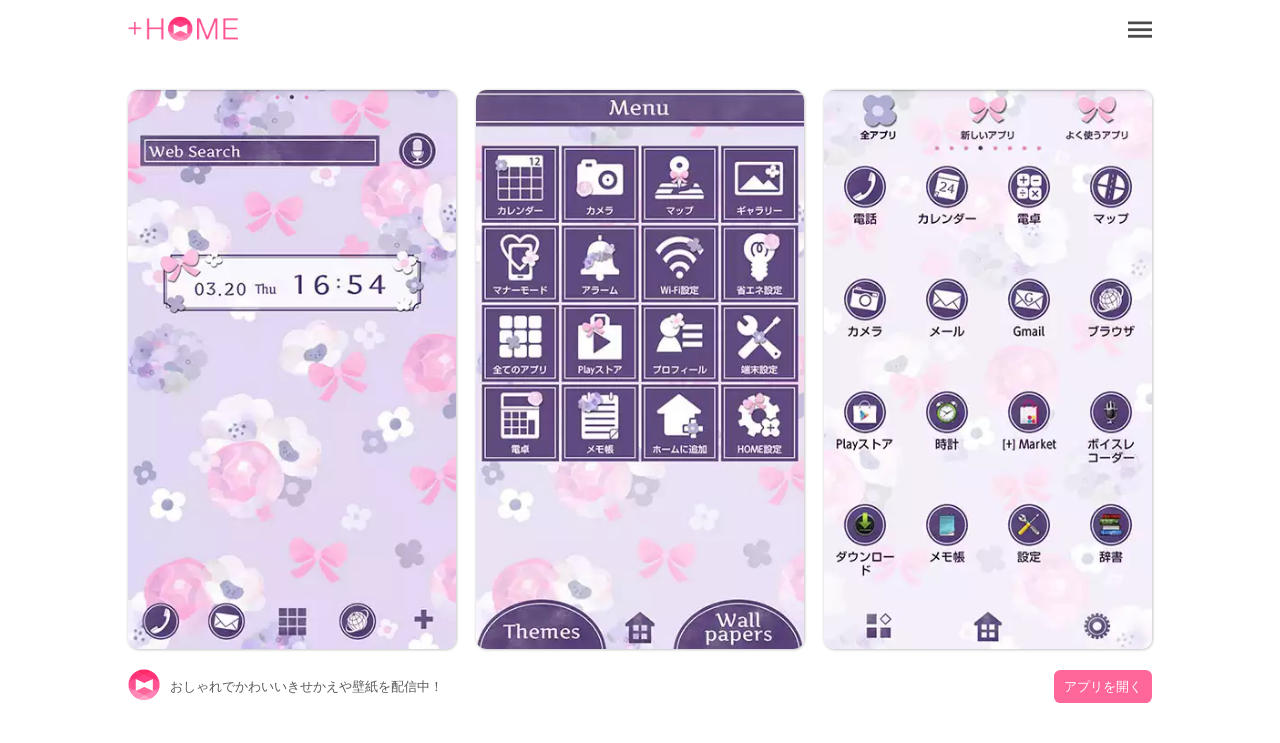

--- FILE ---
content_type: text/html; charset=utf-8
request_url: https://www.atm-plushome.com/ja/details/952
body_size: 5653
content:
<!DOCTYPE html>
<html>
  <head>
    <title>ドリーミング｜きせかえ 壁紙｜プラスホーム公式</title>
    <meta name="description" content="淡いラベンダー色の壁紙にピンクのリボンとお花が浮かぶガーリーで可愛いきせかえテーマ♡">
    <meta name="viewport" content="width=device-width,initial-scale=1">
    <meta property="og:url" content="https://www.atm-plushome.com/" />
    <meta property="og:type" content="website" />
    <meta property="og:title" content="ドリーミング｜きせかえ 壁紙｜プラスホーム公式" />
    <meta property="og:description" content="淡いラベンダー色の壁紙にピンクのリボンとお花が浮かぶガーリーで可愛いきせかえテーマ♡" />
    <meta property="og:site_name" content="無料きせかえアプリ プラスホーム公式（+HOME）｜おしゃれで可愛い壁紙、アイコンでスマホをカスタマイズ" />
    <meta property="og:image" content="https://www.atm-plushome.com/public/images/og_img.jpg" />
    <!-- Google Tag Manager -->
    <script>(function(w,d,s,l,i){w[l]=w[l]||[];w[l].push({'gtm.start':
    new Date().getTime(),event:'gtm.js'});var f=d.getElementsByTagName(s)[0],
    j=d.createElement(s),dl=l!='dataLayer'?'&l='+l:'';j.async=true;j.src=
    'https://www.googletagmanager.com/gtm.js?id='+i+dl;f.parentNode.insertBefore(j,f);
    })(window,document,'script','dataLayer','GTM-TJG9QR7');</script>
    <!-- End Google Tag Manager -->
    <script src="https://ajax.googleapis.com/ajax/libs/jquery/3.2.1/jquery.min.js"></script>
    <script src="/public/javascripts/modal.js"></script>
    <script async src="https://pagead2.googlesyndication.com/pagead/js/adsbygoogle.js?client=ca-pub-6815920787250164" crossorigin="anonymous"></script>
    <link href="/public/stylesheets/normalize.css" rel="stylesheet" type="text/css">
    <link href="/public/stylesheets/top_ver3.css" rel="stylesheet" type="text/css">
    <link rel="icon" href="/public/images/favicon.ico">

    
    <!-- Geniee Wrapper Head Tag -->
    <script>
      window.gnshbrequest = window.gnshbrequest || {cmd:[]};
      window.gnshbrequest.cmd.push(function(){
        window.gnshbrequest.forceInternalRequest();
      });
    </script>
    <script async src="https://securepubads.g.doubleclick.net/tag/js/gpt.js"></script>
    <script async src="https://cpt.geniee.jp/hb/v1/222126/2804/wrapper.min.js"></script>
    <!-- /Geniee Wrapper Head Tag -->
  </head>
  <body>
    <!-- Google Tag Manager (noscript) -->
    <noscript><iframe src="https://www.googletagmanager.com/ns.html?id=GTM-TJG9QR7" height="0" width="0" style="display:none;visibility:hidden"></iframe></noscript>
    <!-- End Google Tag Manager (noscript) -->

    <div class="wrap">
      <div class="container">
        <section>
  <div class="header">
    <div class="top-header">
      <h1 class="top-icon">
        <a href="/ja/"><img src="/public/images/logo.png" alt="無料きせかえアプリ プラスホーム公式（+HOME）｜おしゃれで可愛い壁紙、アイコンでスマホをカスタマイズ" width="110px" height="25.3px"></a>
      </h1>
      <div class="title"></div>
      <div class="menu-icon">
        <a class="js-modal-open" href="#"><img src="/public/images/icon_menu.png" alt="メニューアイコン"></a>
      </div>
    </div>
  </div>
</section>

<section>
  <div class="modal js-modal">
      <div class="modal__bg js-modal-close"></div>
      <div class="modal__content">
        <nav class="menu__contents">
          <ul>
            <li class="menu-border"><a href="/ja/">TOP</a></li>
            <li class="language-1">言語<a href="/ja/" class="language-setting">日本語</a></li>
            <li class="menu-border language-2"><a href="/en/" class="language-setting">English</a></li>
            <li class="menu-border"><a href="/ja/about">+HOMEについて</a></li>
            <li class="menu-border"><a href="https://plushomejp.zendesk.com/hc/ja/requests/new?ticket_form_id=27795581348371">お問い合わせ</a></li>
            <li class="menu-border"><a href="/ja/terms">利用規約</a></li>
            <li class="menu-border"><a href="/ja/policy">プライバシーポリシー</a></li>
            <li class="menu-border"><a href="/ja/license">ライセンス</a></li>
          </ul>
        </nav>
        <div class="close-icon">
          <a class="js-modal-close" href=""><img src="/public/images/icon_close.png" alt="クローズアイコン"></a>
        </div>
      </div><!--modal__inner-->
  </div><!--modal-->
</section>

        <div class="detail">
  <section class="detail__box">
    <div class="detail__info--items">
      <div class="detail__info--items-img">
        <div class="detail__info--items-main">
          <img src="https://res.atm-plushome.com/uploads/thumbnails/952/ss_home_xhdpi_medium_ja.webp" alt="ドリーミング ホーム画面" width="563px" height="964px">
        </div>
        <div class="detail__info--items-etc">
          <img src="https://res.atm-plushome.com/uploads/thumbnails/952/ss_menu_xhdpi_medium_ja.webp" alt="ドリーミング メニュー画面" width="277px" height="473px">
        </div>
        <div class="detail__info--items-etc">
          <img src="https://res.atm-plushome.com/uploads/thumbnails/952/ss_drawer_xhdpi_medium_ja.webp" alt="ドリーミング ドロワー画面" width="277px" height="473px">
        </div>
      </div>

      <div class="detail__info--items-text">
        <h1>ドリーミング</h1>
        <p>淡いラベンダー色の壁紙にピンクのリボンとお花が浮かぶガーリーで可愛いきせかえテーマ♡</p>
      </div>
    </div>

    
      <section class="theme_download">
        <div class="theme_download__btn">
          <a href="https://play.google.com/store/apps/details?id=jp.co.a_tm.android.plus_dreaming">
            <img src="/public/images/google_badge.png">
          </a>
        </div>
      </section>
    
    


  <section class="categories">
    <div class="categories__items">
      <ul class="categories__items-tag">
      
        <li>
          
            <a href="/ja/categories/209" >
          
          花柄</a>
        </li>
      
        <li>
          
            <a href="/ja/categories/128" >
          
          紫</a>
        </li>
      
        <li>
          
            <a href="/ja/categories/187" >
          
          パステルカラー</a>
        </li>
      
        <li>
          
            <a href="/ja/categories/107" >
          
          花</a>
        </li>
      
        <li>
          
            <a href="/ja/categories/111" >
          
          キュート</a>
        </li>
      
        <li>
          
            <a href="/ja/categories/117" >
          
          イラスト</a>
        </li>
      
        <li>
          
            <a href="/ja/categories/185" >
          
          レディス</a>
        </li>
      
      </ul>
    </div>
  </section>

  <section class="googlesearch">
    <p>webで探す</p>
    
      
    
    <div class="gcse-searchbox-only"></div>
  </section>

  <ins class="adsbygoogle ad_detail"
        style="display: block;"
        data-ad-client="ca-pub-6815920787250164"
        data-ad-slot="2536978288"
        data-ad-format="auto"
        data-full-width-responsive="true"></ins>

  <section class="detail__contents">
    <h2>おすすめ</h2>
    <div class="detail__contents__theme-01">
      <ul class="detail__contents__theme-img">
        
          <li>
            
              <a href="/ja/details/2461">
            
              <img src="https://res.atm-plushome.com/uploads/thumbnails/2461/ss_home_xhdpi_small_ja.webp">
            </a>
          </li>
        
          <li>
            
              <a href="/ja/details/2118">
            
              <img src="https://res.atm-plushome.com/uploads/thumbnails/2118/ss_home_xhdpi_small_ja.webp">
            </a>
          </li>
        
          <li>
            
              <a href="/ja/details/615">
            
              <img src="https://res.atm-plushome.com/uploads/thumbnails/615/ss_home_xhdpi_small_ja.webp">
            </a>
          </li>
        
          <li>
            
              <a href="/ja/details/2184">
            
              <img src="https://res.atm-plushome.com/uploads/thumbnails/2184/ss_home_xhdpi_small_ja.webp">
            </a>
          </li>
        
          <li>
            
              <a href="/ja/details/2334">
            
              <img src="https://res.atm-plushome.com/uploads/thumbnails/2334/ss_home_xhdpi_small_ja.webp">
            </a>
          </li>
        
          <li>
            
              <a href="/ja/details/2146">
            
              <img src="https://res.atm-plushome.com/uploads/thumbnails/2146/ss_home_xhdpi_small_ja.webp">
            </a>
          </li>
        
          <li>
            
              <a href="/ja/details/2217">
            
              <img src="https://res.atm-plushome.com/uploads/thumbnails/2217/ss_home_xhdpi_small_ja.webp">
            </a>
          </li>
        
          <li>
            
              <a href="/ja/details/1282">
            
              <img src="https://res.atm-plushome.com/uploads/thumbnails/1282/ss_home_xhdpi_small_ja.webp">
            </a>
          </li>
        
          <li>
            
              <a href="/ja/details/2324">
            
              <img src="https://res.atm-plushome.com/uploads/thumbnails/2324/ss_home_xhdpi_small_ja.webp">
            </a>
          </li>
        
          <li>
            
              <a href="/ja/details/1200">
            
              <img src="https://res.atm-plushome.com/uploads/thumbnails/1200/ss_home_xhdpi_small_ja.webp">
            </a>
          </li>
        
          <li>
            
              <a href="/ja/details/2210">
            
              <img src="https://res.atm-plushome.com/uploads/thumbnails/2210/ss_home_xhdpi_small_ja.webp">
            </a>
          </li>
        
          <li>
            
              <a href="/ja/details/2033">
            
              <img src="https://res.atm-plushome.com/uploads/thumbnails/2033/ss_home_xhdpi_small_ja.webp">
            </a>
          </li>
        
          <li>
            
              <a href="/ja/details/1824">
            
              <img src="https://res.atm-plushome.com/uploads/thumbnails/1824/ss_home_xhdpi_small_ja.webp">
            </a>
          </li>
        
          <li>
            
              <a href="/ja/details/1786">
            
              <img src="https://res.atm-plushome.com/uploads/thumbnails/1786/ss_home_xhdpi_small_ja.webp">
            </a>
          </li>
        
          <li>
            
              <a href="/ja/details/2036">
            
              <img src="https://res.atm-plushome.com/uploads/thumbnails/2036/ss_home_xhdpi_small_ja.webp">
            </a>
          </li>
        
          <li>
            
              <a href="/ja/details/500">
            
              <img src="https://res.atm-plushome.com/uploads/thumbnails/500/ss_home_xhdpi_small_ja.webp">
            </a>
          </li>
        
          <li>
            
              <a href="/ja/details/1171">
            
              <img src="https://res.atm-plushome.com/uploads/thumbnails/1171/ss_home_xhdpi_small_ja.webp">
            </a>
          </li>
        
          <li>
            
              <a href="/ja/details/2450">
            
              <img src="https://res.atm-plushome.com/uploads/thumbnails/2450/ss_home_xhdpi_small_ja.webp">
            </a>
          </li>
        
          <li>
            
              <a href="/ja/details/1208">
            
              <img src="https://res.atm-plushome.com/uploads/thumbnails/1208/ss_home_xhdpi_small_ja.webp">
            </a>
          </li>
        
          <li>
            
              <a href="/ja/details/2476">
            
              <img src="https://res.atm-plushome.com/uploads/thumbnails/2476/ss_home_xhdpi_small_ja.webp">
            </a>
          </li>
        
          <li>
            
              <a href="/ja/details/2149">
            
              <img src="https://res.atm-plushome.com/uploads/thumbnails/2149/ss_home_xhdpi_small_ja.webp">
            </a>
          </li>
        
          <li>
            
              <a href="/ja/details/2202">
            
              <img src="https://res.atm-plushome.com/uploads/thumbnails/2202/ss_home_xhdpi_small_ja.webp">
            </a>
          </li>
        
          <li>
            
              <a href="/ja/details/1296">
            
              <img src="https://res.atm-plushome.com/uploads/thumbnails/1296/ss_home_xhdpi_small_ja.webp">
            </a>
          </li>
        
          <li>
            
              <a href="/ja/details/2176">
            
              <img src="https://res.atm-plushome.com/uploads/thumbnails/2176/ss_home_xhdpi_small_ja.webp">
            </a>
          </li>
        
          <li>
            
              <a href="/ja/details/1968">
            
              <img src="https://res.atm-plushome.com/uploads/thumbnails/1968/ss_home_xhdpi_small_ja.webp">
            </a>
          </li>
        
          <li>
            
              <a href="/ja/details/1936">
            
              <img src="https://res.atm-plushome.com/uploads/thumbnails/1936/ss_home_xhdpi_small_ja.webp">
            </a>
          </li>
        
          <li>
            
              <a href="/ja/details/2423">
            
              <img src="https://res.atm-plushome.com/uploads/thumbnails/2423/ss_home_xhdpi_small_ja.webp">
            </a>
          </li>
        
          <li>
            
              <a href="/ja/details/1844">
            
              <img src="https://res.atm-plushome.com/uploads/thumbnails/1844/ss_home_xhdpi_small_ja.webp">
            </a>
          </li>
        
          <li>
            
              <a href="/ja/details/1862">
            
              <img src="https://res.atm-plushome.com/uploads/thumbnails/1862/ss_home_xhdpi_small_ja.webp">
            </a>
          </li>
        
          <li>
            
              <a href="/ja/details/2143">
            
              <img src="https://res.atm-plushome.com/uploads/thumbnails/2143/ss_home_xhdpi_small_ja.webp">
            </a>
          </li>
        
      </ul>
    </div>
  </section>
</section>

</div>



        
<div class="feature__other">
  <h3>+HOMEの特集一覧</h3>
  <ul>
    
      
        
          <a href="/ja/feature/halloween_2025">
        
            <li>
              <p class="feature__other--title">🎃 ハロウィンテーマ2025特集 🎃</p>
              <p>スマホで楽しむハロウィン！きせかえテーマでかぼちゃやおばけが彩る個性的な画面に🎃</p>
            </li>
          </a>
        
    
      
        
          <a href="/ja/feature/stylish_heart">
        
            <li>
              <p class="feature__other--title">💖 おしゃれなハートテーマ特集 💖</p>
              <p>スマホを彩るハートモチーフ！きせかえテーマで愛らしくておしゃれな画面を独り占め💖</p>
            </li>
          </a>
        
    
      
        
          <a href="/ja/feature/yellow">
        
            <li>
              <p class="feature__other--title">🟡 黄色テーマ特集 🟡</p>
              <p>ビタミンカラーの黄色でスマホを輝かせる！エネルギッシュなきせかえテーマ特集で日々に彩りを</p>
            </li>
          </a>
        
    
      
        
          <a href="/ja/feature/nova_simple">
        
            <li>
              <p class="feature__other--title">◻️ 使いやすいシンプルテーマ特集 ◻️</p>
              <p>スマホで感じる機能美！Nova Launcherユーザーにおすすめの洗練されたミニマルデザイン特集◻️</p>
            </li>
          </a>
        
    
      
        
          <a href="/ja/feature/winter_scenery">
        
            <li>
              <p class="feature__other--title">⛄️ 冬景色テーマ ⛄️</p>
              <p>冬の絶景をスマホで堪能！美しい雪景色のきせかえテーマで静寂に包まれた銀世界を画面いっぱいに⛄️</p>
            </li>
          </a>
        
    
      
        
          <a href="/ja/feature/summer_fish">
        
            <li>
              <p class="feature__other--title">🐠 夏の魚テーマ特集 🐠</p>
              <p>涼やかな夏の魚たちがスマホに登場！金魚など夏らしい魚テーマで気分一新🐠✨</p>
            </li>
          </a>
        
    
      
        
          <a href="/ja/feature/kawaii_tori">
        
            <li>
              <p class="feature__other--title">🦜 かわいい鳥特集 🦜</p>
              <p>スマホ待ち受けをかわいく彩る鳥モチーフ特集！愛らしいデザインやアイコンが心を癒します♪</p>
            </li>
          </a>
        
    
      
        
          <a href="/ja/feature/purple_color">
        
            <li>
              <p class="feature__other--title">💜 美しいパープルカラーの特集 💜 </p>
              <p>パープルをメインカラーとした星空や花などのモチーフの上品でロマンティックなデザインのテーマがいっぱい💜 </p>
            </li>
          </a>
        
    
      
        
          <a href="/ja/feature/beautiful_fullmoon">
        
            <li>
              <p class="feature__other--title">🌕 美しい満月テーマ特集 🌕</p>
              <p>月明かりのような満月モチーフでスマホを彩る！幻想的なきせかえテーマ特集をお届けします🌕</p>
            </li>
          </a>
        
    
      
        
          <a href="/ja/feature/fairytale">
        
            <li>
              <p class="feature__other--title">🌈 メルヘンチックテーマ特集 🦄</p>
              <p>心ときめくメルヘンの世界！スマホを彩るきせかえでゆめかわいい幻想的な画面に🐰</p>
            </li>
          </a>
        
    
      
        
          <a href="/ja/feature/eye_friendly">
        
            <li>
              <p class="feature__other--title">👀 目に優しいカラーテーマ特集 👀</p>
              <p>目に優しい癒し色！パステルカラーやくすみカラーきせかえテーマで目に優しい画面を演出👀</p>
            </li>
          </a>
        
    
      
        
          <a href="/ja/feature/strawberry_shortcake">
        
            <li>
              <p class="feature__other--title">🍰 ストロベリーショートケーキテーマ特集 🍰</p>
              <p>スマホで楽しむ甘い誘惑！ショートケーキのきせかえテーマで画面を美味しそうなスイーツ空間に🍓</p>
            </li>
          </a>
        
    
      
        
          <a href="/ja/feature/chill_characters">
        
            <li>
              <p class="feature__other--title">🍚 ゆるっとシュールキャラ特集 🍞</p>
              <p>シンプルながらも中毒性のある壁紙&amp;アイコンの世界観をあなたのスマホに🍙</p>
            </li>
          </a>
        
    
      
        
          <a href="/ja/feature/beautiful_flower">
        
            <li>
              <p class="feature__other--title">🌹 美しい花テーマ特集 🌼</p>
              <p>スマホに咲き誇る気高きバラ！花々のきせかえテーマで画面をエレガントかつゴージャスに🌹</p>
            </li>
          </a>
        
    
      
        
          <a href="/ja/feature/star">
        
            <li>
              <p class="feature__other--title">⭐ 星特集 ⭐</p>
              <p>星でつなぐ夢と希望！スマホ待ち受けにぴったりな星モチーフデザイン特集☆</p>
            </li>
          </a>
        
    
      
        
          <a href="/ja/feature/moon_viewing">
        
            <li>
              <p class="feature__other--title">🌕 お月見テーマ特集 🌕</p>
              <p>スマホで楽しむ美しいお月見！満月きせかえテーマで幻想的でロマンチックな夜を演出🌕</p>
            </li>
          </a>
        
    
      
        
          <a href="/ja/feature/yurukyara">
        
            <li>
              <p class="feature__other--title">🐱 ゆるキャラ特集 🐱</p>
              <p>かわいいゆるキャラたちとスマホで癒しの時間！ひこにゃん、みきゃん、やちにゃんなどの壁紙が勢揃い！</p>
            </li>
          </a>
        
    
      
        
          <a href="/ja/feature/healing_animals">
        
            <li>
              <p class="feature__other--title">🐶 癒やし系アニマルテーマ特集 😺</p>
              <p>愛くるしいアニマルデザインでスマホを飾る！犬や猫、パンダがテーマの無料きせかえ特集をお見逃しなく 🐾</p>
            </li>
          </a>
        
    
      
        
          <a href="/ja/feature/summer_flower">
        
            <li>
              <p class="feature__other--title">🌻 夏の花テーマ特集 🌺</p>
              <p>夏の花々でスマホを彩る！ひまわり、蓮、ハイビスカスをテーマにしたデザインのきせかえ特集をお届け🌻</p>
            </li>
          </a>
        
    
      
        
          <a href="/ja/feature/cute_tulip">
        
            <li>
              <p class="feature__other--title">🌷 かわいいチューリップ特集 🌷</p>
              <p>可愛さ溢れるチューリップモチーフのきせかえテーマで、スマホをあなただけの特別なアイテムに！</p>
            </li>
          </a>
        
    
  </ul>
</div>

        


  

  <div class="feature__other">
  <h3>+HOMEの使い方一覧</h3>
  <ul>
      <a href="/ja/helpDetail/home_default">
          <li>
            <p class="feature__other--title">ホーム画面について</p>
          </li>
      </a>
      <a href="/ja/helpDetail/home_changing_theme">
        <li>
          <p class="feature__other--title">テーマにきせかえよう</p>
        </li>
      </a>
      <a href="/ja/helpDetail/about_drawer">
        <li>
          <p class="feature__other--title">ドロワー（アプリ一覧）の使い方</p>
        </li>
      </a>
      <a href="/ja/helpDetail/home_use">
        <li>
          <p class="feature__other--title">ホーム画面を使いこなそう</p>
        </li>
      </a>
      <a href="/ja/helpDetail/iconpack_use">
        <li>
          <p class="feature__other--title">アイコンパックの使い方</p>
        </li>
      </a>
      <a href="/ja/helpDetail/change_icon_homescreen">
        <li>
          <p class="feature__other--title">ホーム画面アイコンのきせかえ方【個別】</p>
        </li>
      </a>
      <a href="/ja/helpDetail/change_icons_homescreen">
        <li>
          <p class="feature__other--title">ホーム画面アイコンのきせかえ方【一括】</p>
        </li>
      </a>
      <a href="/ja/helpDetail/change_original_icon_homescreen">
        <li>
          <p class="feature__other--title">ホーム画面アイコンのきせかえ方【好きな画像】</p>
        </li>
      </a>
      <a href="/ja/helpDetail/change_icon_size">
        <li>
          <p class="feature__other--title">ホーム画面アイコンサイズの変え方</p>
        </li>
      </a>
  </ul>
</div>


        <div class="search">
  <form method="POST" action="/ja/searchThemes" class="search_container" onsubmit="return check();">
    <input type="hidden" name="_csrf" value="yghp1g00-jDkYHDXaQ_NgzP9jMBRloPvIvVw">
    <input type="text"  name="word" size="25" value="" placeholder="Search">
    <button type="submit" value="&#xf002"><i class="fas fa-search"></i></button>
  </form>
</div>

<script>
  function check() {
    var formWord = $('.search_container [name=word]').val();
    if (formWord.length === 0 || !formWord.match(/\S/g)) {
      return false;
    }
  }
</script>
        <div class="footer__navi">
  <div class="footer__navi--wrap">
    <p class="about_title">+HOMEとは</p>
    <p class="about_desc">2000種類以上の豊富なテーマから可愛く・オシャレに・カッコよく！あなたらしくスマホをカスタマイズできます！</p>
    <p class="about_desc">世界中で支持されている日本発の安心・安全なきせかえアプリ！</p>
    <p class="about_desc">より便利に、使いやすくなった+HOMEをぜひお試しください。</p>
    <ul class="footer__navi--wrap--list">
      <li><a href="https://plushomejp.zendesk.com/hc/ja/requests/new?ticket_form_id=27795581348371">お問い合わせ</a></li>
      <li><a href="/ja/partner-contact">法人お問い合わせ</a></li>
      <li><a href="/ja/terms">利用規約</a></li>
      <li><a href="/ja/policy">プライバシーポリシー</a></li>
      <li><a href="/ja/license">ライセンス</a></li>
    </ul>
  </div>
</div>

<footer>
  
    <a href="https://play.google.com/store/apps/details?id=jp.co.a_tm.android.launcher&utm_source=plushome_official&utm_medium=themeDetail&utm_campaign=install&utm_term=952" target="_blank">
      <div class="footer">
        <div class="footer__icon"><img src="/public/images/icon_plushome.png" alt="トップアイコン"></div>
        <div class="footer__detail">おしゃれでかわいいきせかえや壁紙を配信中！</div>
        <div class="footer__btn">アプリを開く</div>
      </div>
    </a>
  
</footer>
      </div>
    </div>
  </body>
  <script async src="https://cse.google.com/cse.js?cx=partner-pub-6815920787250164:7138911157"></script>
<script>
  $(window).on('load', function() {
    const element = document.getElementsByClassName('adsbygoogle')[0];
    while (element.firstChild) element.removeChild(element.firstChild);
    if ("android" === 'android' || window.devicePixelRatio !== 3) return;
    $.each($('.detail__info--items-img').find('img'), function() {
      let imgSrc = $(this).attr('src').replace('x2', 'x3');
      $(this).attr('src', imgSrc);
    });
  });
</script>
<script>
  $(document).ready(function() {
    $('.popup_wallpaper__close').on('click', function() {
      $('.popup_wallpaper').fadeOut();
    });
    
    $('.add_pop__close').on('click', function() {
      $('.add_pop').fadeOut();
    });
  });
</script>
  <footer>
    

  </footer>
</html>

--- FILE ---
content_type: text/html; charset=utf-8
request_url: https://www.google.com/recaptcha/api2/aframe
body_size: 115
content:
<!DOCTYPE HTML><html><head><meta http-equiv="content-type" content="text/html; charset=UTF-8"></head><body><script nonce="T2Xi3Im8Dr-d9K5PUPkKTg">/** Anti-fraud and anti-abuse applications only. See google.com/recaptcha */ try{var clients={'sodar':'https://pagead2.googlesyndication.com/pagead/sodar?'};window.addEventListener("message",function(a){try{if(a.source===window.parent){var b=JSON.parse(a.data);var c=clients[b['id']];if(c){var d=document.createElement('img');d.src=c+b['params']+'&rc='+(localStorage.getItem("rc::a")?sessionStorage.getItem("rc::b"):"");window.document.body.appendChild(d);sessionStorage.setItem("rc::e",parseInt(sessionStorage.getItem("rc::e")||0)+1);localStorage.setItem("rc::h",'1769026210856');}}}catch(b){}});window.parent.postMessage("_grecaptcha_ready", "*");}catch(b){}</script></body></html>